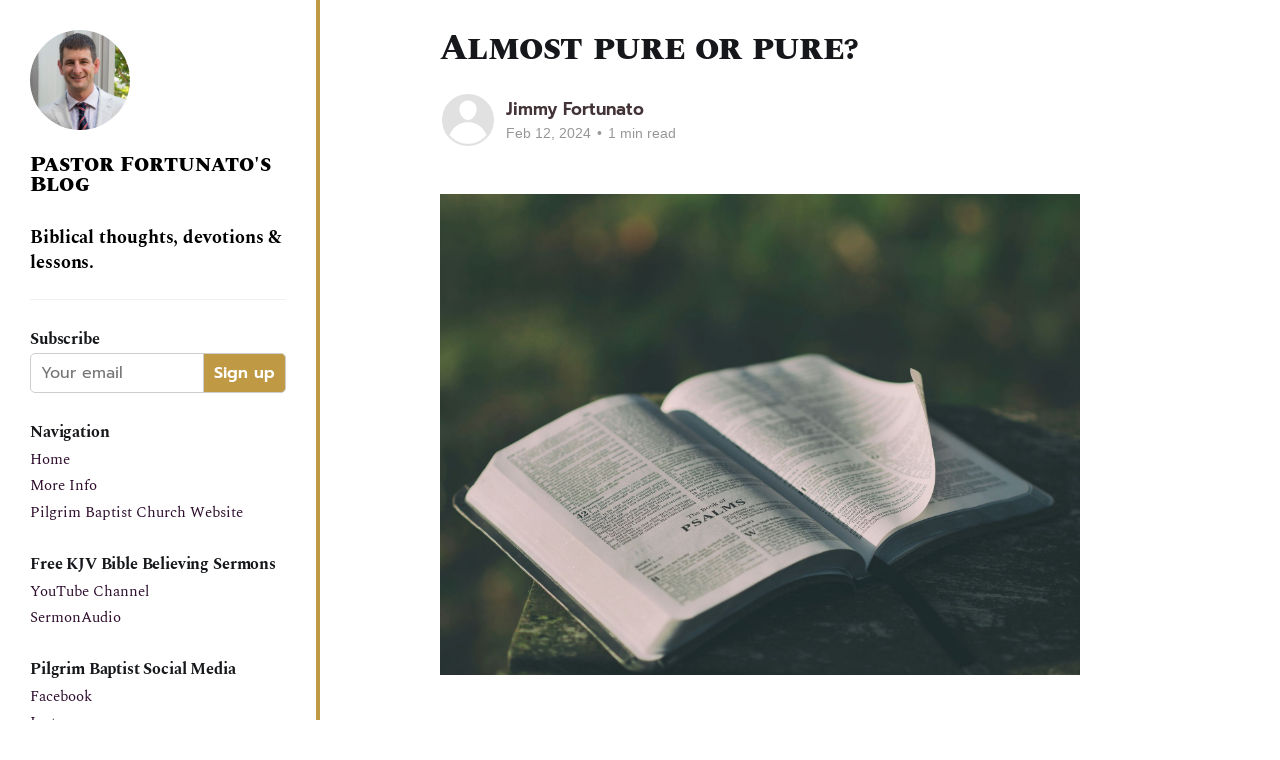

--- FILE ---
content_type: text/html; charset=utf-8
request_url: https://fortunato.blog/almost-pure-or-pure/
body_size: 5816
content:
<!DOCTYPE html>
<html lang="en">
<head>

    <title>Almost pure or pure?</title>
    <meta charset="utf-8" />
    <meta http-equiv="X-UA-Compatible" content="IE=edge" />
    <meta name="HandheldFriendly" content="True" />
    <meta name="viewport" content="width=device-width, initial-scale=1.0" />

    <link rel="preconnect" href="https://fonts.googleapis.com">
    <link rel="preconnect" href="https://fonts.gstatic.com" crossorigin>
    <link href="https://fonts.googleapis.com/css2?family=PT+Serif:ital,wght@0,400;0,700;1,400&family=Source+Sans+Pro:wght@400;600;900&display=swap" rel="stylesheet">

    <link rel="stylesheet" type="text/css" href="/assets/built/screen.css?v=0df5579fc3" />

    <link rel="icon" href="https://fortunato.blog/content/images/size/w256h256/2022/07/icon.png" type="image/png" />
    <link rel="canonical" href="https://fortunato.blog/almost-pure-or-pure/" />
    <meta name="referrer" content="no-referrer-when-downgrade" />
    
    <meta property="og:site_name" content="Pastor Fortunato&#x27;s Blog" />
    <meta property="og:type" content="article" />
    <meta property="og:title" content="Almost pure or pure?" />
    <meta property="og:description" content="Almost pure or pure? Let&#x27;s take a look...

Psalm 12:6 The words of the LORD are pure words: as silver tried in a furnace of earth, purified seven times.

God didn&#x27;t inspire His word, to give us His &quot;almost pure&quot; words. Rather, God inspired His word, to give us" />
    <meta property="og:url" content="https://fortunato.blog/almost-pure-or-pure/" />
    <meta property="og:image" content="https://fortunato.blog/content/images/2024/02/aaron-burden-c333d6YEhi0-unsplash.jpg" />
    <meta property="article:published_time" content="2024-02-12T14:00:42.000Z" />
    <meta property="article:modified_time" content="2024-02-12T14:00:42.000Z" />
    <meta property="article:publisher" content="https://www.facebook.com/ghost" />
    <meta name="twitter:card" content="summary_large_image" />
    <meta name="twitter:title" content="Almost pure or pure?" />
    <meta name="twitter:description" content="Almost pure or pure? Let&#x27;s take a look...

Psalm 12:6 The words of the LORD are pure words: as silver tried in a furnace of earth, purified seven times.

God didn&#x27;t inspire His word, to give us His &quot;almost pure&quot; words. Rather, God inspired His word, to give us" />
    <meta name="twitter:url" content="https://fortunato.blog/almost-pure-or-pure/" />
    <meta name="twitter:image" content="https://fortunato.blog/content/images/2024/02/aaron-burden-c333d6YEhi0-unsplash.jpg" />
    <meta name="twitter:label1" content="Written by" />
    <meta name="twitter:data1" content="Jimmy Fortunato" />
    <meta name="twitter:site" content="@ghost" />
    <meta property="og:image:width" content="2000" />
    <meta property="og:image:height" content="1502" />
    
    <script type="application/ld+json">
{
    "@context": "https://schema.org",
    "@type": "Article",
    "publisher": {
        "@type": "Organization",
        "name": "Pastor Fortunato&#x27;s Blog",
        "url": "https://fortunato.blog/",
        "logo": {
            "@type": "ImageObject",
            "url": "https://fortunato.blog/content/images/2022/07/attachment1-1.jpg",
            "width": 60,
            "height": 60
        }
    },
    "author": {
        "@type": "Person",
        "name": "Jimmy Fortunato",
        "url": "https://fortunato.blog/author/jimmy/",
        "sameAs": []
    },
    "headline": "Almost pure or pure?",
    "url": "https://fortunato.blog/almost-pure-or-pure/",
    "datePublished": "2024-02-12T14:00:42.000Z",
    "dateModified": "2024-02-12T14:00:42.000Z",
    "image": {
        "@type": "ImageObject",
        "url": "https://fortunato.blog/content/images/2024/02/aaron-burden-c333d6YEhi0-unsplash.jpg",
        "width": 2000,
        "height": 1502
    },
    "description": "Almost pure or pure? Let&#x27;s take a look...\n\nPsalm 12:6 The words of the LORD are pure words: as silver tried in a furnace of earth, purified seven times.\n\nGod didn&#x27;t inspire His word, to give us His &quot;almost pure&quot; words. Rather, God inspired His word, to give us His &quot;pure&quot; word -- 100% pure, without any percentage of error.\n\nPsalms 12:6 helps us understand that the original autographs were inspired by God and without error.\n\nBut what about the non-original autographs? Are they almost pure or pure?",
    "mainEntityOfPage": {
        "@type": "WebPage",
        "@id": "https://fortunato.blog/"
    }
}
    </script>

    <meta name="generator" content="Ghost 5.2" />
    <link rel="alternate" type="application/rss+xml" title="Pastor Fortunato&#x27;s Blog" href="https://fortunato.blog/rss/" />
    <script defer src="https://unpkg.com/@tryghost/portal@~2.2.0/umd/portal.min.js" data-ghost="https://fortunato.blog/" data-key="d0d3fccc09d2aedf7ba43d6f5e" data-api="https://fortunato.blog/ghost/api/content/" crossorigin="anonymous"></script><style id="gh-members-styles">.gh-post-upgrade-cta-content,
.gh-post-upgrade-cta {
    display: flex;
    flex-direction: column;
    align-items: center;
    font-family: -apple-system, BlinkMacSystemFont, 'Segoe UI', Roboto, Oxygen, Ubuntu, Cantarell, 'Open Sans', 'Helvetica Neue', sans-serif;
    text-align: center;
    width: 100%;
    color: #ffffff;
    font-size: 16px;
}

.gh-post-upgrade-cta-content {
    border-radius: 8px;
    padding: 40px 4vw;
}

.gh-post-upgrade-cta h2 {
    color: #ffffff;
    font-size: 28px;
    letter-spacing: -0.2px;
    margin: 0;
    padding: 0;
}

.gh-post-upgrade-cta p {
    margin: 20px 0 0;
    padding: 0;
}

.gh-post-upgrade-cta small {
    font-size: 16px;
    letter-spacing: -0.2px;
}

.gh-post-upgrade-cta a {
    color: #ffffff;
    cursor: pointer;
    font-weight: 500;
    box-shadow: none;
    text-decoration: underline;
}

.gh-post-upgrade-cta a:hover {
    color: #ffffff;
    opacity: 0.8;
    box-shadow: none;
    text-decoration: underline;
}

.gh-post-upgrade-cta a.gh-btn {
    display: block;
    background: #ffffff;
    text-decoration: none;
    margin: 28px 0 0;
    padding: 8px 18px;
    border-radius: 4px;
    font-size: 16px;
    font-weight: 600;
}

.gh-post-upgrade-cta a.gh-btn:hover {
    opacity: 0.92;
}</style>
    <script defer src="/public/cards.min.js?v=0df5579fc3"></script>
    <link rel="stylesheet" type="text/css" href="/public/cards.min.css?v=0df5579fc3">
    <style>
 .gh-canvas {
    grid-template-columns: [full-start] minmax(max(0vmin,0px),auto) [wide-start] minmax(auto,0px) [main-start] min(720px,calc(100% - max(0vmin, 0px))) [main-end] minmax(auto,0px) [wide-end] minmax(max(0vmin,0px),auto) [full-end];
}
</style>
<!-- Google tag (gtag.js) -->
<script async src="https://www.googletagmanager.com/gtag/js?id=G-Q3ESLBWN13"></script>
<script>
  window.dataLayer = window.dataLayer || [];
  function gtag(){dataLayer.push(arguments);}
  gtag('js', new Date());
  gtag('config', 'G-Q3ESLBWN13');
</script><style>:root {--ghost-accent-color: #BF9943;}</style>

</head>
<body class="post-template has-cover">
<div class="viewport">


<div class="mobile-header">
    <a class="mobile-head-logo gh-head-logo" href="https://fortunato.blog">
        <img src="https://fortunato.blog/content/images/2022/07/attachment1-1.jpg" alt="Pastor Fortunato&#x27;s Blog" />
        <p>Jimmy Fortunato's Blog</p>
    </a>
     <div class="gh-head-brand mobile-head-brand">
        <a class="gh-burger" role="button">
            <div class="gh-burger-box">
                <div class="gh-burger-inner"></div>
            </div>
        </a>
    </div>
</div>

 <div id="flex-container">
    <div id="sidebar">
        <div class="sidebar-content">
            <header id="gh-head" class="gh-head">
                <nav class="gh-head-inner inner">
                    <div class="gh-head-brand">
                        <a class="gh-head-logo" href="https://fortunato.blog">
                            <img src="https://fortunato.blog/content/images/2022/07/attachment1-1.jpg" alt="Pastor Fortunato&#x27;s Blog" />
                        </a>
                    </div>
                    <div class="title-description-wrapper">
                        <span class="site-title"> 
                            Pastor Fortunato&#x27;s Blog
                        </span>
                        <p class="site-description">
                            Biblical thoughts, devotions &amp; lessons.
                        </p>
                    </div>
                     
                   


                </nav>
            </header>
            <hr/>
           
            <h5 class="sidebar-title">Subscribe</h5>
            <form class="subscription-form" data-members-form="signup">
                <div class="subscription-form-inner-wrapper">
                    <input class="email-input" data-members-email type="email" placeholder="Your email" required/> 
                    <button class="btn signup-btn" type="submit">Sign up</button>
                </div>
                
                <div class="success-message">Great! Check your inbox and click the link.</div> 
                <div class="error-message">Sorry, something went wrong. Please try again.</div> 
            </form>

            <h5 class="sidebar-title">Navigation</h5>
             <div class="gh-head-menu">
                <ul class="nav">
    <li class="nav-home"><a href="https://fortunato.blog/">Home</a></li>
    <li class="nav-more-info"><a href="https://fortunato.blog/about/">More Info</a></li>
</ul>

            </div>
            <div class="gh-head-menu">
                <ul class="nav">
                    <li>
                        <a href="https://pilgrimbaptist.church//">Pilgrim Baptist Church Website</a>
                    </li>
                </ul>
            </div>
            <h5 class="sidebar-title">Free KJV Bible Believing Sermons</h5>
            <div class="gh-head-menu">
                <ul class="nav">
                    <li>
                        <a href="https://www.youtube.com/channel/UCNByD3qFDjQkEX_zcOT0tgw">YouTube Channel</a>
                    </li>
                    <li>
                        <a href="https://www.sermonaudio.com/solo/pilgrimbaptist/">SermonAudio</a>
                    </li>
                </ul>
            </div>

            <h5 class="sidebar-title">Pilgrim Baptist Social Media</h5>
            <div class="gh-head-menu">
                <ul class="nav">
                    <li>
                        <a href="https://www.facebook.com/PilgrimBaptistCookeville">Facebook</a>
                    </li>
                    <li>
                        <a href="https://www.instagram.com/pilgrimbaptistcookeville/">Instagram</a>
                    </li>
                    <li>
                        <a href="https://twitter.com/pbc_cookeville">Twitter</a>
                    </li>
                </ul>
            </div>

            <h5 class="sidebar-title">Donate To Pilgrim Baptist</h5>
            <div class="gh-head-menu">
                <ul class="nav">
                    <li>
                        <a href="https://pilgrimbaptist.church/giving">pilgrimbaptist Church Giving</a>
                    </li>
                    <li>
                        <a href="https://www.paypal.com/paypalme/pilgrimbaptist">Paypal</a>
                    </li>
                </ul>
            </div>
            

            <hr/>

            <h5 class="sidebar-title">Search</h5>
            <a href="#searchinghost-easy">
                 <form class="search-form">
                    <div class="search-form-inner-wrapper">
                        <input class="search-text" type="text" placeholder="Search here" />
                        <button class="search-btn"><span class="search-icon"><svg xmlns="http://www.w3.org/2000/svg" viewBox="0 0 512 512"><!-- Font Awesome Pro 5.15.4 by @fontawesome - https://fontawesome.com License - https://fontawesome.com/license (Commercial License) --><path d="M505 442.7L405.3 343c-4.5-4.5-10.6-7-17-7H372c27.6-35.3 44-79.7 44-128C416 93.1 322.9 0 208 0S0 93.1 0 208s93.1 208 208 208c48.3 0 92.7-16.4 128-44v16.3c0 6.4 2.5 12.5 7 17l99.7 99.7c9.4 9.4 24.6 9.4 33.9 0l28.3-28.3c9.4-9.4 9.4-24.6.1-34zM208 336c-70.7 0-128-57.2-128-128 0-70.7 57.2-128 128-128 70.7 0 128 57.2 128 128 0 70.7-57.2 128-128 128z"/></svg></span></button>
                    </div>
                 </form>
            </a>

        </div>
        
    </div>
    <div id="main-container">
        <div class="site-content">
            



<main id="site-main" class="site-main">
<article class="article post ">

    <header class="article-header gh-canvas">

        <h1 class="article-title">Almost pure or pure?</h1>


        <div class="article-byline">
        <section class="article-byline-content">

            <ul class="author-list">
                <li class="author-list-item">
                    <a href="/author/jimmy/" class="author-avatar author-profile-image"><svg viewBox="0 0 24 24" xmlns="http://www.w3.org/2000/svg"><g fill="none" fill-rule="evenodd"><path d="M3.513 18.998C4.749 15.504 8.082 13 12 13s7.251 2.504 8.487 5.998C18.47 21.442 15.417 23 12 23s-6.47-1.558-8.487-4.002zM12 12c2.21 0 4-2.79 4-5s-1.79-4-4-4-4 1.79-4 4 1.79 5 4 5z" fill="#FFF"/></g></svg>
</a>
                </li>
            </ul>

            <div class="article-byline-meta">
                <h4 class="author-name"><a href="/author/jimmy/">Jimmy Fortunato</a></h4>
                <div class="byline-meta-content">
                    <time class="byline-meta-date" datetime="2024-02-12">Feb 12, 2024</time>
                        <span class="byline-reading-time"><span class="bull">&bull;</span> 1 min read</span>
                </div>
            </div>

        </section>
        </div>

            <figure class="article-image">
                <img
                    srcset="/content/images/size/w300/2024/02/aaron-burden-c333d6YEhi0-unsplash.jpg 300w,
                            /content/images/size/w600/2024/02/aaron-burden-c333d6YEhi0-unsplash.jpg 600w,
                            /content/images/size/w1000/2024/02/aaron-burden-c333d6YEhi0-unsplash.jpg 1000w,
                            /content/images/size/w2000/2024/02/aaron-burden-c333d6YEhi0-unsplash.jpg 2000w"
                    sizes="(min-width: 1400px) 1400px, 92vw"
                    src="/content/images/size/w2000/2024/02/aaron-burden-c333d6YEhi0-unsplash.jpg"
                    alt="Almost pure or pure?"
                />
            </figure>

    </header>

    <section class="gh-content gh-canvas">
        <p>Almost pure or pure? Let's take a look...</p><blockquote><strong>Psalm 12:6 </strong>The words of the LORD <em>are</em> <u>pure words</u>: <em>as</em> silver tried in a furnace of earth, purified seven times.</blockquote><p>God didn't inspire His word, to give us His <em>"almost pure" </em>words. Rather, God inspired His word, to give us His <em>"pure"</em> word -- 100% pure, without any percentage of error.</p><p><strong><em>Psalms 12:6 </em></strong>helps us understand that the original autographs were inspired by God and without error.</p><p>But what about the non-original autographs? Are they almost pure or pure? Let's take a look...</p><blockquote><strong>Psalm 12:7 </strong><u>Thou shalt keep</u> them, O LORD, <u>thou shalt preserve</u> them from this generation for ever.</blockquote><p>The non-originals would be considered a copy. To be clear, a copy is anything that comes after an original autograph. </p><p><strong><em>Psalms 12:7 </em></strong>helps us understand that God took it upon Himself to keep and preserve that which He originally inspired. In doing so, it's absolutely reasonable to believe that God could give us a copy of His preserved, pure word without any errors at all.</p><p>The LORD kept His promise to keep His word. </p><p>It's only unreasonable to believe that God could preserve His word in English, IF you're trusting in a group of scholars, scribes, or translators. </p><p>However, if you're trusting in God, as the copier and keeper of His word, then it's 100% reasonable to believe God preserved His word in English.</p><p>I'm reading His preserved word in English this morning, in the Authorized King James Bible.</p>
    </section>


</article>
</main>

    <section class="footer-cta outer">
        <div class="inner">
            <h2 class="footer-cta-title">Sign up for more like this.</h2>
            <a class="footer-cta-button" href="#/portal" data-portal>
                <div class="footer-cta-input">Enter your email</div>
                <span>Subscribe</span>
            </a>
        </div>
    </section>



            <aside class="read-more-wrap outer">
                <div class="read-more inner">
                        
<article class="post-card post">

    <a class="post-card-image-link" href="/train-them-to-work/">

        <img class="post-card-image"
            srcset="/content/images/size/w300/2026/01/getty-images-jISWKa2mS2k-unsplash.jpg 300w,
                    /content/images/size/w600/2026/01/getty-images-jISWKa2mS2k-unsplash.jpg 600w,
                    /content/images/size/w1000/2026/01/getty-images-jISWKa2mS2k-unsplash.jpg 1000w,
                    /content/images/size/w2000/2026/01/getty-images-jISWKa2mS2k-unsplash.jpg 2000w"
            sizes="(max-width: 1000px) 400px, 800px"
            src="/content/images/size/w600/2026/01/getty-images-jISWKa2mS2k-unsplash.jpg"
            alt="Train Them to Work"
            loading="lazy"
        />


    </a>

    <div class="post-card-content">

        <a class="post-card-content-link" href="/train-them-to-work/">
            <header class="post-card-header">
                <div class="post-card-tags">
                </div>
                <h2 class="post-card-title">
                    Train Them to Work
                </h2>
            </header>
                <div class="post-card-excerpt">Our children need chores more than they need screen time.

The status quo of American parenting is raising a generation that doesn't know how to work. They don't know how to clean, cook, or serve. They know how to consume, complain, and expect everything handed to them.

The result will</div>
        </a>

        <footer class="post-card-meta">
            <time class="post-card-meta-date" datetime="2026-01-20">Jan 20, 2026</time>
                <span class="sep">—</span>
                <span class="post-card-meta-length">2 min read</span>
        </footer>

    </div>

</article>
                        
<article class="post-card post">

    <a class="post-card-image-link" href="/invitation-without-manipulation/">

        <img class="post-card-image"
            srcset="/content/images/size/w300/2026/01/marek-studzinski-urCvCNv0vRM-unsplash.jpg 300w,
                    /content/images/size/w600/2026/01/marek-studzinski-urCvCNv0vRM-unsplash.jpg 600w,
                    /content/images/size/w1000/2026/01/marek-studzinski-urCvCNv0vRM-unsplash.jpg 1000w,
                    /content/images/size/w2000/2026/01/marek-studzinski-urCvCNv0vRM-unsplash.jpg 2000w"
            sizes="(max-width: 1000px) 400px, 800px"
            src="/content/images/size/w600/2026/01/marek-studzinski-urCvCNv0vRM-unsplash.jpg"
            alt="Invitation Without Manipulation"
            loading="lazy"
        />


    </a>

    <div class="post-card-content">

        <a class="post-card-content-link" href="/invitation-without-manipulation/">
            <header class="post-card-header">
                <div class="post-card-tags">
                </div>
                <h2 class="post-card-title">
                    Invitation Without Manipulation
                </h2>
            </header>
                <div class="post-card-excerpt">We don't do traditional altar calls at our church, and people may wonder why.

Here's what you need to understand: The altar is never closed.

That's the real issue with the modern altar call—it creates the false impression that salvation is only available during a special moment at the</div>
        </a>

        <footer class="post-card-meta">
            <time class="post-card-meta-date" datetime="2026-01-19">Jan 19, 2026</time>
                <span class="sep">—</span>
                <span class="post-card-meta-length">2 min read</span>
        </footer>

    </div>

</article>
                </div>
            </aside>



        </div>
    </div>
 </div>


    

</div>


<script
    src="https://code.jquery.com/jquery-3.5.1.min.js"
    integrity="sha256-9/aliU8dGd2tb6OSsuzixeV4y/faTqgFtohetphbbj0="
    crossorigin="anonymous">
</script>
<script src="/assets/built/casper.js?v=0df5579fc3"></script>
<script>
$(document).ready(function () {
    // Mobile Menu Trigger
    $('.gh-burger').click(function () {
        $('body').toggleClass('gh-head-open');
    });
    // FitVids - Makes video embeds responsive
    $(".gh-content").fitVids();
});
</script>

<script src="https://cdn.jsdelivr.net/gh/gmfmi/searchinghost-easy@latest/dist/searchinghost-easy-basic.js"></script>
<script>
    new SearchinGhostEasy({
        contentApiKey: 'f40a3d66ec2869b31dd2688937'
    });
</script>

</body>
</html>


--- FILE ---
content_type: application/javascript; charset=UTF-8
request_url: https://fortunato.blog/assets/built/casper.js?v=0df5579fc3
body_size: 1064
content:
!function(o){"use strict";o.fn.fitVids=function(e){var t,i,n={customSelector:null,ignore:null};return document.getElementById("fit-vids-style")||(t=document.head||document.getElementsByTagName("head")[0],(i=document.createElement("div")).innerHTML='<p>x</p><style id="fit-vids-style">.fluid-width-video-container{flex-grow: 1;width:100%;}.fluid-width-video-wrapper{width:100%;position:relative;padding:0;}.fluid-width-video-wrapper iframe,.fluid-width-video-wrapper object,.fluid-width-video-wrapper embed {position:absolute;top:0;left:0;width:100%;height:100%;}</style>',t.appendChild(i.childNodes[1])),e&&o.extend(n,e),this.each(function(){var e=['iframe[src*="player.vimeo.com"]','iframe[src*="youtube.com"]','iframe[src*="youtube-nocookie.com"]','iframe[src*="kickstarter.com"][src*="video.html"]',"object","embed"],r=(n.customSelector&&e.push(n.customSelector),".fitvidsignore"),e=(n.ignore&&(r=r+", "+n.ignore),o(this).find(e.join(",")));(e=(e=e.not("object object")).not(r)).each(function(){var e,t,i=o(this);0<i.parents(r).length||"embed"===this.tagName.toLowerCase()&&i.parent("object").length||i.parent(".fluid-width-video-wrapper").length||(i.css("height")||i.css("width")||!isNaN(i.attr("height"))&&!isNaN(i.attr("width"))||(i.attr("height",9),i.attr("width",16)),e=("object"===this.tagName.toLowerCase()||i.attr("height")&&!isNaN(parseInt(i.attr("height"),10))?parseInt(i.attr("height"),10):i.height())/(isNaN(parseInt(i.attr("width"),10))?i.width():parseInt(i.attr("width"),10)),i.attr("name")||(t="fitvid"+o.fn.fitVids._count,i.attr("name",t),o.fn.fitVids._count++),i.wrap('<div class="fluid-width-video-container"><div class="fluid-width-video-wrapper"></div></div>').parent(".fluid-width-video-wrapper").css("padding-top",100*e+"%"),i.removeAttr("height").removeAttr("width"))})})},o.fn.fitVids._count=0}(window.jQuery||window.Zepto),function(t,i){var r,n,o,d,s,a,c,l=i.querySelector("link[rel=next]");function h(){var e;404===this.status?(t.removeEventListener("scroll",p),t.removeEventListener("resize",m)):(this.response.querySelectorAll("article.post-card").forEach(function(e){r.appendChild(i.importNode(e,!0))}),(e=this.response.querySelector("link[rel=next]"))?l.href=e.href:(t.removeEventListener("scroll",p),t.removeEventListener("resize",m)),c=i.documentElement.scrollHeight,d=o=!1)}function e(){var e;d||(s+a<=c-n?o=!1:(d=!0,(e=new t.XMLHttpRequest).responseType="document",e.addEventListener("load",h),e.open("GET",l.href),e.send(null)))}function u(){o||t.requestAnimationFrame(e),o=!0}function p(){s=t.scrollY,u()}function m(){a=t.innerHeight,c=i.documentElement.scrollHeight,u()}!l||(r=i.querySelector(".post-feed"))&&(d=o=!(n=300),s=t.scrollY,a=t.innerHeight,c=i.documentElement.scrollHeight,t.addEventListener("scroll",p,{passive:!0}),t.addEventListener("resize",m),u())}(window,document);
//# sourceMappingURL=casper.js.map